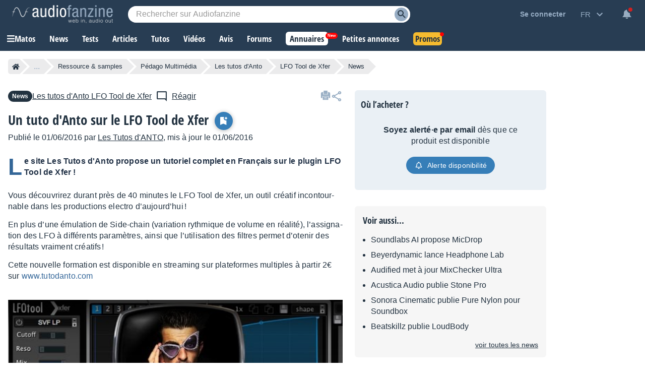

--- FILE ---
content_type: text/html; charset=utf-8
request_url: https://www.google.com/recaptcha/api2/aframe
body_size: 247
content:
<!DOCTYPE HTML><html><head><meta http-equiv="content-type" content="text/html; charset=UTF-8"></head><body><script nonce="nO76qCdshyMEm5RiTe2e-A">/** Anti-fraud and anti-abuse applications only. See google.com/recaptcha */ try{var clients={'sodar':'https://pagead2.googlesyndication.com/pagead/sodar?'};window.addEventListener("message",function(a){try{if(a.source===window.parent){var b=JSON.parse(a.data);var c=clients[b['id']];if(c){var d=document.createElement('img');d.src=c+b['params']+'&rc='+(localStorage.getItem("rc::a")?sessionStorage.getItem("rc::b"):"");window.document.body.appendChild(d);sessionStorage.setItem("rc::e",parseInt(sessionStorage.getItem("rc::e")||0)+1);localStorage.setItem("rc::h",'1769033753643');}}}catch(b){}});window.parent.postMessage("_grecaptcha_ready", "*");}catch(b){}</script></body></html>

--- FILE ---
content_type: application/javascript; charset=utf-8
request_url: https://fundingchoicesmessages.google.com/f/AGSKWxXoQIh3ib443mhJjdQL8Hvt9UVoqGxDbXp9FHYSTLVBSsE0IX7qrS_mVJA_d_MED14xmKw9yLivc9rULwcZlj7OZPq7oqnGZuKX0x3780bNBs7PaFHHN9-_o-7VLG-CBBoP9PtEkXzFnob38Lmlo6Q-j4GidgBshLY7C1pyorXUw95GowBMw-Ke4qxp/_/sample300x250ad._tagadvertising..ng/ads//footerads./adchoices_
body_size: -1290
content:
window['74ae9458-1ed7-4419-b1cc-fea4063149f2'] = true;